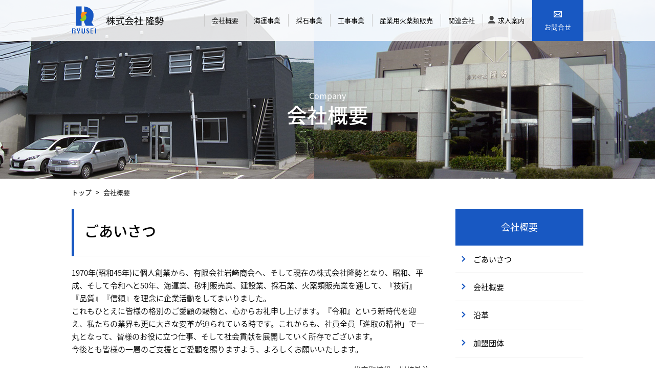

--- FILE ---
content_type: text/html; charset=UTF-8
request_url: https://ryuusei.co.jp/company/
body_size: 30593
content:
<!DOCTYPE html>
<html lang="ja">
<head>
<meta charset="utf-8">
<meta name="viewport" content="width=device-width">

<link rel="stylesheet" href="https://ryuusei.co.jp/wordpress/wp-content/themes/ryuusei/style.css">
<link rel="stylesheet" href="https://ryuusei.co.jp/wordpress/wp-content/themes/ryuusei/css/page.css?20221130">
<meta name='robots' content='index, follow, max-image-preview:large, max-snippet:-1, max-video-preview:-1' />
	<style>img:is([sizes="auto" i], [sizes^="auto," i]) { contain-intrinsic-size: 3000px 1500px }</style>
	
	<!-- This site is optimized with the Yoast SEO plugin v26.3 - https://yoast.com/wordpress/plugins/seo/ -->
	<title>会社概要 | 株式会社 隆勢</title>
	<meta name="description" content="株式会社隆勢では、石材・砂利の採取及び販売業一般土木工事・港湾工事・浚渫工事業船舶業・土木資材販売業を行なっております。" />
	<link rel="canonical" href="https://ryuusei.co.jp/company/" />
	<meta property="og:locale" content="ja_JP" />
	<meta property="og:type" content="article" />
	<meta property="og:title" content="会社概要 | 株式会社 隆勢" />
	<meta property="og:description" content="株式会社隆勢では、石材・砂利の採取及び販売業一般土木工事・港湾工事・浚渫工事業船舶業・土木資材販売業を行なっております。" />
	<meta property="og:url" content="https://ryuusei.co.jp/company/" />
	<meta property="og:site_name" content="株式会社 隆勢" />
	<meta property="article:modified_time" content="2022-11-30T01:23:37+00:00" />
	<meta property="og:image" content="https://ryuusei.co.jp/wordpress/wp-content/uploads/2019/07/company_gaikan2.jpg" />
	<meta name="twitter:card" content="summary_large_image" />
	<meta name="twitter:label1" content="推定読み取り時間" />
	<meta name="twitter:data1" content="3分" />
	<script type="application/ld+json" class="yoast-schema-graph">{"@context":"https://schema.org","@graph":[{"@type":"WebPage","@id":"https://ryuusei.co.jp/company/","url":"https://ryuusei.co.jp/company/","name":"会社概要 | 株式会社 隆勢","isPartOf":{"@id":"https://ryuusei.co.jp/#website"},"primaryImageOfPage":{"@id":"https://ryuusei.co.jp/company/#primaryimage"},"image":{"@id":"https://ryuusei.co.jp/company/#primaryimage"},"thumbnailUrl":"https://ryuusei.co.jp/wordpress/wp-content/uploads/2019/07/company_gaikan2.jpg","datePublished":"2019-06-10T06:32:52+00:00","dateModified":"2022-11-30T01:23:37+00:00","description":"株式会社隆勢では、石材・砂利の採取及び販売業一般土木工事・港湾工事・浚渫工事業船舶業・土木資材販売業を行なっております。","breadcrumb":{"@id":"https://ryuusei.co.jp/company/#breadcrumb"},"inLanguage":"ja","potentialAction":[{"@type":"ReadAction","target":["https://ryuusei.co.jp/company/"]}]},{"@type":"ImageObject","inLanguage":"ja","@id":"https://ryuusei.co.jp/company/#primaryimage","url":"https://ryuusei.co.jp/wordpress/wp-content/uploads/2019/07/company_gaikan2.jpg","contentUrl":"https://ryuusei.co.jp/wordpress/wp-content/uploads/2019/07/company_gaikan2.jpg","width":700,"height":440},{"@type":"BreadcrumbList","@id":"https://ryuusei.co.jp/company/#breadcrumb","itemListElement":[{"@type":"ListItem","position":1,"name":"ホーム","item":"https://ryuusei.co.jp/"},{"@type":"ListItem","position":2,"name":"会社概要"}]},{"@type":"WebSite","@id":"https://ryuusei.co.jp/#website","url":"https://ryuusei.co.jp/","name":"株式会社 隆勢","description":"海運・採石・工事事業、土木資材販売","publisher":{"@id":"https://ryuusei.co.jp/#organization"},"potentialAction":[{"@type":"SearchAction","target":{"@type":"EntryPoint","urlTemplate":"https://ryuusei.co.jp/?s={search_term_string}"},"query-input":{"@type":"PropertyValueSpecification","valueRequired":true,"valueName":"search_term_string"}}],"inLanguage":"ja"},{"@type":"Organization","@id":"https://ryuusei.co.jp/#organization","name":"株式会社 隆勢","url":"https://ryuusei.co.jp/","logo":{"@type":"ImageObject","inLanguage":"ja","@id":"https://ryuusei.co.jp/#/schema/logo/image/","url":"https://ryuusei.co.jp/wordpress/wp-content/uploads/2019/07/foot_logo.png","contentUrl":"https://ryuusei.co.jp/wordpress/wp-content/uploads/2019/07/foot_logo.png","width":224,"height":158,"caption":"株式会社 隆勢"},"image":{"@id":"https://ryuusei.co.jp/#/schema/logo/image/"}}]}</script>
	<!-- / Yoast SEO plugin. -->


<link rel='stylesheet' id='wp-block-library-css' href='https://ryuusei.co.jp/wordpress/wp-includes/css/dist/block-library/style.min.css?ver=6.8.3' type='text/css' media='all' />
<style id='classic-theme-styles-inline-css' type='text/css'>
/*! This file is auto-generated */
.wp-block-button__link{color:#fff;background-color:#32373c;border-radius:9999px;box-shadow:none;text-decoration:none;padding:calc(.667em + 2px) calc(1.333em + 2px);font-size:1.125em}.wp-block-file__button{background:#32373c;color:#fff;text-decoration:none}
</style>
<style id='global-styles-inline-css' type='text/css'>
:root{--wp--preset--aspect-ratio--square: 1;--wp--preset--aspect-ratio--4-3: 4/3;--wp--preset--aspect-ratio--3-4: 3/4;--wp--preset--aspect-ratio--3-2: 3/2;--wp--preset--aspect-ratio--2-3: 2/3;--wp--preset--aspect-ratio--16-9: 16/9;--wp--preset--aspect-ratio--9-16: 9/16;--wp--preset--color--black: #000000;--wp--preset--color--cyan-bluish-gray: #abb8c3;--wp--preset--color--white: #ffffff;--wp--preset--color--pale-pink: #f78da7;--wp--preset--color--vivid-red: #cf2e2e;--wp--preset--color--luminous-vivid-orange: #ff6900;--wp--preset--color--luminous-vivid-amber: #fcb900;--wp--preset--color--light-green-cyan: #7bdcb5;--wp--preset--color--vivid-green-cyan: #00d084;--wp--preset--color--pale-cyan-blue: #8ed1fc;--wp--preset--color--vivid-cyan-blue: #0693e3;--wp--preset--color--vivid-purple: #9b51e0;--wp--preset--gradient--vivid-cyan-blue-to-vivid-purple: linear-gradient(135deg,rgba(6,147,227,1) 0%,rgb(155,81,224) 100%);--wp--preset--gradient--light-green-cyan-to-vivid-green-cyan: linear-gradient(135deg,rgb(122,220,180) 0%,rgb(0,208,130) 100%);--wp--preset--gradient--luminous-vivid-amber-to-luminous-vivid-orange: linear-gradient(135deg,rgba(252,185,0,1) 0%,rgba(255,105,0,1) 100%);--wp--preset--gradient--luminous-vivid-orange-to-vivid-red: linear-gradient(135deg,rgba(255,105,0,1) 0%,rgb(207,46,46) 100%);--wp--preset--gradient--very-light-gray-to-cyan-bluish-gray: linear-gradient(135deg,rgb(238,238,238) 0%,rgb(169,184,195) 100%);--wp--preset--gradient--cool-to-warm-spectrum: linear-gradient(135deg,rgb(74,234,220) 0%,rgb(151,120,209) 20%,rgb(207,42,186) 40%,rgb(238,44,130) 60%,rgb(251,105,98) 80%,rgb(254,248,76) 100%);--wp--preset--gradient--blush-light-purple: linear-gradient(135deg,rgb(255,206,236) 0%,rgb(152,150,240) 100%);--wp--preset--gradient--blush-bordeaux: linear-gradient(135deg,rgb(254,205,165) 0%,rgb(254,45,45) 50%,rgb(107,0,62) 100%);--wp--preset--gradient--luminous-dusk: linear-gradient(135deg,rgb(255,203,112) 0%,rgb(199,81,192) 50%,rgb(65,88,208) 100%);--wp--preset--gradient--pale-ocean: linear-gradient(135deg,rgb(255,245,203) 0%,rgb(182,227,212) 50%,rgb(51,167,181) 100%);--wp--preset--gradient--electric-grass: linear-gradient(135deg,rgb(202,248,128) 0%,rgb(113,206,126) 100%);--wp--preset--gradient--midnight: linear-gradient(135deg,rgb(2,3,129) 0%,rgb(40,116,252) 100%);--wp--preset--font-size--small: 13px;--wp--preset--font-size--medium: 20px;--wp--preset--font-size--large: 36px;--wp--preset--font-size--x-large: 42px;--wp--preset--spacing--20: 0.44rem;--wp--preset--spacing--30: 0.67rem;--wp--preset--spacing--40: 1rem;--wp--preset--spacing--50: 1.5rem;--wp--preset--spacing--60: 2.25rem;--wp--preset--spacing--70: 3.38rem;--wp--preset--spacing--80: 5.06rem;--wp--preset--shadow--natural: 6px 6px 9px rgba(0, 0, 0, 0.2);--wp--preset--shadow--deep: 12px 12px 50px rgba(0, 0, 0, 0.4);--wp--preset--shadow--sharp: 6px 6px 0px rgba(0, 0, 0, 0.2);--wp--preset--shadow--outlined: 6px 6px 0px -3px rgba(255, 255, 255, 1), 6px 6px rgba(0, 0, 0, 1);--wp--preset--shadow--crisp: 6px 6px 0px rgba(0, 0, 0, 1);}:where(.is-layout-flex){gap: 0.5em;}:where(.is-layout-grid){gap: 0.5em;}body .is-layout-flex{display: flex;}.is-layout-flex{flex-wrap: wrap;align-items: center;}.is-layout-flex > :is(*, div){margin: 0;}body .is-layout-grid{display: grid;}.is-layout-grid > :is(*, div){margin: 0;}:where(.wp-block-columns.is-layout-flex){gap: 2em;}:where(.wp-block-columns.is-layout-grid){gap: 2em;}:where(.wp-block-post-template.is-layout-flex){gap: 1.25em;}:where(.wp-block-post-template.is-layout-grid){gap: 1.25em;}.has-black-color{color: var(--wp--preset--color--black) !important;}.has-cyan-bluish-gray-color{color: var(--wp--preset--color--cyan-bluish-gray) !important;}.has-white-color{color: var(--wp--preset--color--white) !important;}.has-pale-pink-color{color: var(--wp--preset--color--pale-pink) !important;}.has-vivid-red-color{color: var(--wp--preset--color--vivid-red) !important;}.has-luminous-vivid-orange-color{color: var(--wp--preset--color--luminous-vivid-orange) !important;}.has-luminous-vivid-amber-color{color: var(--wp--preset--color--luminous-vivid-amber) !important;}.has-light-green-cyan-color{color: var(--wp--preset--color--light-green-cyan) !important;}.has-vivid-green-cyan-color{color: var(--wp--preset--color--vivid-green-cyan) !important;}.has-pale-cyan-blue-color{color: var(--wp--preset--color--pale-cyan-blue) !important;}.has-vivid-cyan-blue-color{color: var(--wp--preset--color--vivid-cyan-blue) !important;}.has-vivid-purple-color{color: var(--wp--preset--color--vivid-purple) !important;}.has-black-background-color{background-color: var(--wp--preset--color--black) !important;}.has-cyan-bluish-gray-background-color{background-color: var(--wp--preset--color--cyan-bluish-gray) !important;}.has-white-background-color{background-color: var(--wp--preset--color--white) !important;}.has-pale-pink-background-color{background-color: var(--wp--preset--color--pale-pink) !important;}.has-vivid-red-background-color{background-color: var(--wp--preset--color--vivid-red) !important;}.has-luminous-vivid-orange-background-color{background-color: var(--wp--preset--color--luminous-vivid-orange) !important;}.has-luminous-vivid-amber-background-color{background-color: var(--wp--preset--color--luminous-vivid-amber) !important;}.has-light-green-cyan-background-color{background-color: var(--wp--preset--color--light-green-cyan) !important;}.has-vivid-green-cyan-background-color{background-color: var(--wp--preset--color--vivid-green-cyan) !important;}.has-pale-cyan-blue-background-color{background-color: var(--wp--preset--color--pale-cyan-blue) !important;}.has-vivid-cyan-blue-background-color{background-color: var(--wp--preset--color--vivid-cyan-blue) !important;}.has-vivid-purple-background-color{background-color: var(--wp--preset--color--vivid-purple) !important;}.has-black-border-color{border-color: var(--wp--preset--color--black) !important;}.has-cyan-bluish-gray-border-color{border-color: var(--wp--preset--color--cyan-bluish-gray) !important;}.has-white-border-color{border-color: var(--wp--preset--color--white) !important;}.has-pale-pink-border-color{border-color: var(--wp--preset--color--pale-pink) !important;}.has-vivid-red-border-color{border-color: var(--wp--preset--color--vivid-red) !important;}.has-luminous-vivid-orange-border-color{border-color: var(--wp--preset--color--luminous-vivid-orange) !important;}.has-luminous-vivid-amber-border-color{border-color: var(--wp--preset--color--luminous-vivid-amber) !important;}.has-light-green-cyan-border-color{border-color: var(--wp--preset--color--light-green-cyan) !important;}.has-vivid-green-cyan-border-color{border-color: var(--wp--preset--color--vivid-green-cyan) !important;}.has-pale-cyan-blue-border-color{border-color: var(--wp--preset--color--pale-cyan-blue) !important;}.has-vivid-cyan-blue-border-color{border-color: var(--wp--preset--color--vivid-cyan-blue) !important;}.has-vivid-purple-border-color{border-color: var(--wp--preset--color--vivid-purple) !important;}.has-vivid-cyan-blue-to-vivid-purple-gradient-background{background: var(--wp--preset--gradient--vivid-cyan-blue-to-vivid-purple) !important;}.has-light-green-cyan-to-vivid-green-cyan-gradient-background{background: var(--wp--preset--gradient--light-green-cyan-to-vivid-green-cyan) !important;}.has-luminous-vivid-amber-to-luminous-vivid-orange-gradient-background{background: var(--wp--preset--gradient--luminous-vivid-amber-to-luminous-vivid-orange) !important;}.has-luminous-vivid-orange-to-vivid-red-gradient-background{background: var(--wp--preset--gradient--luminous-vivid-orange-to-vivid-red) !important;}.has-very-light-gray-to-cyan-bluish-gray-gradient-background{background: var(--wp--preset--gradient--very-light-gray-to-cyan-bluish-gray) !important;}.has-cool-to-warm-spectrum-gradient-background{background: var(--wp--preset--gradient--cool-to-warm-spectrum) !important;}.has-blush-light-purple-gradient-background{background: var(--wp--preset--gradient--blush-light-purple) !important;}.has-blush-bordeaux-gradient-background{background: var(--wp--preset--gradient--blush-bordeaux) !important;}.has-luminous-dusk-gradient-background{background: var(--wp--preset--gradient--luminous-dusk) !important;}.has-pale-ocean-gradient-background{background: var(--wp--preset--gradient--pale-ocean) !important;}.has-electric-grass-gradient-background{background: var(--wp--preset--gradient--electric-grass) !important;}.has-midnight-gradient-background{background: var(--wp--preset--gradient--midnight) !important;}.has-small-font-size{font-size: var(--wp--preset--font-size--small) !important;}.has-medium-font-size{font-size: var(--wp--preset--font-size--medium) !important;}.has-large-font-size{font-size: var(--wp--preset--font-size--large) !important;}.has-x-large-font-size{font-size: var(--wp--preset--font-size--x-large) !important;}
:where(.wp-block-post-template.is-layout-flex){gap: 1.25em;}:where(.wp-block-post-template.is-layout-grid){gap: 1.25em;}
:where(.wp-block-columns.is-layout-flex){gap: 2em;}:where(.wp-block-columns.is-layout-grid){gap: 2em;}
:root :where(.wp-block-pullquote){font-size: 1.5em;line-height: 1.6;}
</style>
<script type="text/javascript" src="https://ryuusei.co.jp/wordpress/wp-includes/js/jquery/jquery.min.js?ver=3.7.1" id="jquery-core-js"></script>
<script type="text/javascript" src="https://ryuusei.co.jp/wordpress/wp-includes/js/jquery/jquery-migrate.min.js?ver=3.4.1" id="jquery-migrate-js"></script>
<link rel="https://api.w.org/" href="https://ryuusei.co.jp/wp-json/" /><link rel="alternate" title="JSON" type="application/json" href="https://ryuusei.co.jp/wp-json/wp/v2/pages/7" /><link rel="EditURI" type="application/rsd+xml" title="RSD" href="https://ryuusei.co.jp/wordpress/xmlrpc.php?rsd" />
<link rel='shortlink' href='https://ryuusei.co.jp/?p=7' />
<link rel="alternate" title="oEmbed (JSON)" type="application/json+oembed" href="https://ryuusei.co.jp/wp-json/oembed/1.0/embed?url=https%3A%2F%2Fryuusei.co.jp%2Fcompany%2F" />
<link rel="alternate" title="oEmbed (XML)" type="text/xml+oembed" href="https://ryuusei.co.jp/wp-json/oembed/1.0/embed?url=https%3A%2F%2Fryuusei.co.jp%2Fcompany%2F&#038;format=xml" />
<link rel=”SHORTCUT ICON” href=”https://ryuusei.co.jp/favicon.ico” />
<!-- Google tag (gtag.js) -->
<script async src="https://www.googletagmanager.com/gtag/js?id=G-ESGBP4SWCR"></script>
<script>
    window.dataLayer = window.dataLayer || [];
    function gtag(){dataLayer.push(arguments);}
    gtag('js', new Date());

    gtag('config', 'G-ESGBP4SWCR');
</script>

</head>
<body>
<header>
	<div class="wrap">
		<h1><a href="https://ryuusei.co.jp"><img src="https://ryuusei.co.jp/wordpress/wp-content/themes/ryuusei/img/logo.png" alt="株式会社 隆勢"></a></h1>
		<a class="nav-button" href="#">
			<span></span>
			<span></span>
			<span></span>
		</a>
		<nav class="nav-wrap">
			<ul class="nav">
				<li><a href="https://ryuusei.co.jp/company">会社概要</a></li>
				<!--<li><a href="https://ryuusei.co.jp/approach">会社の取り組み</a></li>-->
				<li><a href="https://ryuusei.co.jp/ship">海運事業</a></li>
				<li><a href="https://ryuusei.co.jp/quarrying">採石事業</a></li>
				<li><a href="https://ryuusei.co.jp/construction">工事事業</a></li>
				<li><a href="https://ryuusei.co.jp/material">産業用火薬類販売</a></li>
                <li><a href="https://ryuusei.co.jp/affiliates">関連会社</a></li>
				<li class="nav_recruit"><a href="https://ryuusei.co.jp/recruit">求人案内</a></li>
				<li class="nav_contact no_line"><a href="https://ryuusei.co.jp/contact">お問合せ</a></li>
			</ul>
		</nav>
	</div>
</header>
<div id="cate" style="background-image: url(https://ryuusei.co.jp/wordpress/wp-content/themes/ryuusei/img/cat_company.jpg);">
	<h2>会社概要<span>company</span></h2>
</div>
<div id="contents" class="wrap clfix">
<div id="pan">
	<ul class="clfix">
		<li><a href="https://ryuusei.co.jp">トップ</a></li>
		<li>&gt;</li>
		<li>会社概要</li>
	</ul>
</div>
<div id="sidebar">
	<h2 class="acc">会社概要</h2>
	<div id="ez-toc-widget-container" class="ez-toc-widget-container ez-toc-v2_0_76 ez-toc-widget counter-flat ez-toc-widget-container ez-toc-affix ez-toc-widget-direction">
<nav>
<ul class='ez-toc-list ez-toc-list-level-1 ' ><li class='ez-toc-page-1'><a class="ez-toc-link ez-toc-heading-1" href="#%E3%81%94%E3%81%82%E3%81%84%E3%81%95%E3%81%A4" >ごあいさつ</a></li><li class='ez-toc-page-1'><a class="ez-toc-link ez-toc-heading-2" href="#%E4%BC%9A%E7%A4%BE%E6%A6%82%E8%A6%81" >会社概要</a></li><li class='ez-toc-page-1'><a class="ez-toc-link ez-toc-heading-3" href="#%E6%B2%BF%E9%9D%A9" >沿革</a></li><li class='ez-toc-page-1'><a class="ez-toc-link ez-toc-heading-4" href="#%E5%8A%A0%E7%9B%9F%E5%9B%A3%E4%BD%93" >加盟団体</a></li><li class='ez-toc-page-1'><a class="ez-toc-link ez-toc-heading-5" href="#%E3%82%A2%E3%82%AF%E3%82%BB%E3%82%B9%E3%83%9E%E3%83%83%E3%83%97" >アクセスマップ</a></li></ul></nav>
</div>
</div>
<div id="main" class="page_company">
			<h3><span class="ez-toc-section" id="%E3%81%94%E3%81%82%E3%81%84%E3%81%95%E3%81%A4"></span>ごあいさつ<span class="ez-toc-section-end"></span></h3>
<p>1970年(昭和45年)に個人創業から、有限会社岩﨑商会へ、そして現在の株式会社隆勢となり、昭和、平成、そして令和へと50年、海運業、砂利販売業、建設業、採石業、火薬類販売業を通して、『技術』『品質』『信頼』を理念に企業活動をしてまいりました。<br />
これもひとえに皆様の格別のご愛顧の賜物と、心からお礼申し上げます。『令和』という新時代を迎え、私たちの業界も更に大きな変革が迫られている時です。これからも、社員全員「進取の精神」で一丸となって、皆様のお役に立つ仕事、そして社会貢献を展開していく所存でございます。<br />
今後とも皆様の一層のご支援とご愛顧を賜りますよう、よろしくお願いいたします。</p>
<p style="text-align: right;">代表取締役　岩﨑敏治</p>
<h3><span class="ez-toc-section" id="%E4%BC%9A%E7%A4%BE%E6%A6%82%E8%A6%81"></span>会社概要<span class="ez-toc-section-end"></span></h3>
<table style="border-collapse: collapse; width: 100%; height: 168px;">
<tbody>
<tr style="height: 24px;">
<th style="width: 50%; height: 24px;">会社名</th>
<td style="width: 50%; height: 24px;">株式会社　隆勢</td>
</tr>
<tr style="height: 24px;">
<th style="width: 50%; height: 24px;">住所</th>
<td style="width: 50%; height: 24px;"><strong>本社<br />
</strong>〒860-0066　熊本県熊本市西区城山下代1丁目4番12号<br />
Tel：096-329-5270<br />
Fax：096-329-5271<br />
工事部<br />
Tel：096-245-7671&nbsp;&nbsp;&nbsp;&nbsp;&nbsp;&nbsp;&nbsp;&nbsp;&nbsp;&nbsp;&nbsp;&nbsp;&nbsp;&nbsp;&nbsp;&nbsp;&nbsp;&nbsp;&nbsp;&nbsp;&nbsp;&nbsp;&nbsp;&nbsp;&nbsp;&nbsp;&nbsp;&nbsp;&nbsp;&nbsp;&nbsp;&nbsp;&nbsp;&nbsp;&nbsp;</p>
<p><strong style="font-family: inherit; font-size: inherit;">上天草支店<br />
</strong><span style="font-family: inherit; font-size: inherit;">〒861-6102 　熊本県上天草市松島町合津7915番地の12<br />
</span>Tel：0969-56-1890<br />
Fax：0969-56-1866</p>
<p><strong>大阪支店</strong></p>
<p><strong>鹿児島支店<br />
</strong>〒892-0848 　鹿児島県鹿児島市平之町6番地2平田公園コーポ203号<br />
Tel： 099-225-6112</p>
<p><strong>株式会社　佳豊産業<br />
</strong>〒861-6102 　熊本県上天草市松島町合津7915番地12<br />
Tel： 0969-56-2114<br />
Fax：0969-56-1866</td>
</tr>
<tr style="height: 24px;">
<th style="width: 50%; height: 24px;">創業</th>
<td style="width: 50%; height: 24px;">昭和45年4月</td>
</tr>
<tr style="height: 24px;">
<th style="width: 50%; height: 24px;">設立年</th>
<td style="width: 50%; height: 24px;">昭和51年　岩﨑商会　設立</td>
</tr>
<tr style="height: 24px;">
<th style="width: 50%; height: 24px;">資本金</th>
<td style="width: 50%; height: 24px;">3000万円</td>
</tr>
<tr style="height: 24px;">
<th style="width: 50%; height: 24px;">従業員</th>
<td style="width: 50%; height: 24px;">35名</td>
</tr>
<tr style="height: 24px;">
<th style="width: 50%; height: 24px;">事業内容</th>
<td style="width: 50%; height: 24px;">石材・砂利の採取及び販売業<br />
一般土木工事・港湾工事・浚渫工事業<br />
船舶業<br />
土木資材販売業</td>
</tr>
<tr>
<th style="width: 50%;">関連会社</th>
<td style="width: 50%;"><a href="https://ryuusei.co.jp/affiliates/">株式会社エーテックエンジニアリング</a></td>
</tr>
</tbody>
</table>
<p>&nbsp;</p>
<p><img decoding="async" class="alignnone wp-image-374 size-full" src="https://ryuusei.co.jp/wordpress/wp-content/uploads/2019/07/company_gaikan2.jpg" alt="株式会社 隆勢 本社" width="700" height="440" srcset="https://ryuusei.co.jp/wordpress/wp-content/uploads/2019/07/company_gaikan2.jpg 700w, https://ryuusei.co.jp/wordpress/wp-content/uploads/2019/07/company_gaikan2-300x189.jpg 300w" sizes="(max-width: 700px) 100vw, 700px" /></p>
<p style="text-align: center;">本社外観</p>
<p><img loading="lazy" decoding="async" class="alignnone wp-image-110 size-full" src="https://ryuusei.co.jp/wordpress/wp-content/uploads/2019/06/company_gaikan.jpg" alt="株式会社 隆勢 上天草支店" width="700" height="440" srcset="https://ryuusei.co.jp/wordpress/wp-content/uploads/2019/06/company_gaikan.jpg 700w, https://ryuusei.co.jp/wordpress/wp-content/uploads/2019/06/company_gaikan-300x189.jpg 300w" sizes="auto, (max-width: 700px) 100vw, 700px" /></p>
<p style="text-align: center;">上天草支店外観</p>
<h3><span class="ez-toc-section" id="%E6%B2%BF%E9%9D%A9"></span>沿革<span class="ez-toc-section-end"></span></h3>
<dl class="enkaku_list clfix">
<dt>1970年（昭和45年）4月</dt>
<dd>岩﨑一志により創業</dd>
<dt>1976年（昭和51年）1月</dt>
<dd>有限会社　岩﨑商会　設立　資本金300万円</dd>
<dt>1982年（昭和57年）11月</dt>
<dd>資本金変更　800万円に　増額</dd>
<dt>1987年（昭和62年）2月</dt>
<dd>資本金変更　1000万円に　増額</dd>
<dt>1989年（平成1年）10月</dt>
<dd>資本金変更　1500万円に　増額</dd>
<dt>1996年（平成8年）12月</dt>
<dd>資本金変更　2000万円に　増額</dd>
<dt>1996年（平成8年）12月</dt>
<dd>商号変更　株式会社　隆勢　資本金　2000万円</dd>
<dt>2001年（平成13年）11月</dt>
<dd>資本金変更　3000万円に　増額</dd>
<dt>2004年（平成16年）2月</dt>
<dd>大田尾採石場</dd>
<dt>2006年（平成18年）9月</dt>
<dd>岩﨑敏治　代表取締役社長就任</dd>
<dt>2009年（平成21年）3月</dt>
<dd>熊本営業所　新設</dd>
<dt>2010年（平成22年）11月</dt>
<dd>大阪支店　新設</dd>
<dt>2016年（平成28年）12月</dt>
<dd>本店変更　熊本営業所から熊本本社<br />
支店変更　上天草支店へ</dd>
<dt>2017年（平成29年）3月</dt>
<dd>鹿児島支店　新設</dd>
</dl>
<p>他</p>
<h3><span class="ez-toc-section" id="%E5%8A%A0%E7%9B%9F%E5%9B%A3%E4%BD%93"></span>加盟団体<span class="ez-toc-section-end"></span></h3>
<h4><strong>加入団体</strong></h4>
<ul>
<li><a href="http://kumaken.or.jp" target="_blank" rel="noopener noreferrer">熊本県建設業協会</a></li>
<li><a href="http://www.kumaken-ks.jp/outline/" target="_blank" rel="noopener noreferrer">一社）熊本都市建設業協会</a></li>
<li>熊本県港湾建設協会</li>
<li>熊本県砕石業協同組合</li>
<li><a href="http://www.kumamoto-kaiun.com/" target="_blank" rel="noopener noreferrer">熊本県海運組合</a></li>
<li><a href="http://www.km-gesui.jp/" target="_blank" rel="noopener noreferrer">熊本県管渠更生・推進工事協力会</a></li>
<li><a href="http://kuma-sanpai.or.jp/" target="_blank" rel="noopener noreferrer">社）熊本県産業資源循環協会</a></li>
<li>熊本県火薬保安協会</li>
<li>熊本県火薬銃砲商組合</li>
<li><a href="http://www.spr.gr.jp/" target="_blank" rel="noopener noreferrer">日本SPR工法協会</a></li>
</ul>
<p>&nbsp;</p>
<h4><strong>事業許可証</strong></h4>
<ul>
<li>建設業許可　熊本県知事許可　特定　第7330号</li>
<li>内航海運業登録書　九内0066号</li>
<li>熊本県指令防消 第10号</li>
<li>採石業登録証　第656号</li>
<li>砂利採取業登録証　第442号</li>
</ul>
<h3><span class="ez-toc-section" id="%E3%82%A2%E3%82%AF%E3%82%BB%E3%82%B9%E3%83%9E%E3%83%83%E3%83%97"></span>アクセスマップ<span class="ez-toc-section-end"></span></h3>
		<h4>本社</h4>
		<div class="ggmap"><iframe src="https://www.google.com/maps/embed?pb=!1m14!1m8!1m3!1d3354.4183196942013!2d130.65544735713803!3d32.78116576927895!3m2!1i1024!2i768!4f13.1!3m3!1m2!1s0x0%3A0x16d517eb0f60bfa!2z77yI5qCq77yJ6ZqG5Yui5pys56S-!5e0!3m2!1sja!2sjp!4v1562727708314!5m2!1sja!2sjp" width="700" height="400" frameborder="0" style="border:0" allowfullscreen></iframe></div>
		<br>
		<h4>上天草支店</h4>
		<div class="ggmap"><iframe src="https://www.google.com/maps/embed?pb=!1m18!1m12!1m3!1d3364.3474712696766!2d130.42720295110513!3d32.51686550441799!2m3!1f0!2f0!3f0!3m2!1i1024!2i768!4f13.1!3m3!1m2!1s0x353f89ab6344325d%3A0x7a824f76c3b584e8!2z77yI5qCq77yJ6ZqG5Yui5LiK5aSp6I2J5pSv5bqX!5e0!3m2!1sja!2sjp!4v1562727324011!5m2!1sja!2sjp" width="700" height="400" frameborder="0" style="border:0" allowfullscreen></iframe></div>
	</div>

</div>

<div id="footbnr" class="wrap clfix">
	<div class="foot_bnr_box bnr_recruit">
		<a href="https://ryuusei.co.jp/recruit">
			<div class="tit">求人案内</div>
			<p>私たちは地域社会の貢献の力と<br>なる新しい仲間を求めています。</p>
			<div class="link">詳しくはこちら</div>
		</a>
	</div>
	<div class="foot_bnr_box bnr_contact">
		<div class="tit">お問合せ</div>
		<p>ご相談・ご質問等ございましたら、<br>お気軽にお問い合わせください。</p>
		<div class="info">
			<div class="tel"><a href="tel:0969-56-1890">TEL：0969-56-1890</a><br>(受付：9:00～17:00 土日祝休み)</div>
			<div class="btn_contact"><a href="https://ryuusei.co.jp/contact">メールでのお問合せ</a></div>
		</div>
	</div>
</div>
<footer>
	<div id="pagetop">PAGE TOP</div>
	<div class="logo"><img src="https://ryuusei.co.jp/wordpress/wp-content/themes/ryuusei/img/foot_logo.png" width="112"></div>
	<p id="copy">Copyright &copy; RYUSEI All Rights Reserved.</p>
</footer>
<script type="speculationrules">
{"prefetch":[{"source":"document","where":{"and":[{"href_matches":"\/*"},{"not":{"href_matches":["\/wordpress\/wp-*.php","\/wordpress\/wp-admin\/*","\/wordpress\/wp-content\/uploads\/*","\/wordpress\/wp-content\/*","\/wordpress\/wp-content\/plugins\/*","\/wordpress\/wp-content\/themes\/ryuusei\/*","\/*\\?(.+)"]}},{"not":{"selector_matches":"a[rel~=\"nofollow\"]"}},{"not":{"selector_matches":".no-prefetch, .no-prefetch a"}}]},"eagerness":"conservative"}]}
</script>
<script type="text/javascript" id="ez-toc-scroll-scriptjs-js-extra">
/* <![CDATA[ */
var eztoc_smooth_local = {"scroll_offset":"30","add_request_uri":"","add_self_reference_link":""};
/* ]]> */
</script>
<script type="text/javascript" src="https://ryuusei.co.jp/wordpress/wp-content/plugins/easy-table-of-contents/assets/js/smooth_scroll.min.js?ver=2.0.76" id="ez-toc-scroll-scriptjs-js"></script>
<script type="text/javascript" src="https://ryuusei.co.jp/wordpress/wp-content/plugins/easy-table-of-contents/vendor/js-cookie/js.cookie.min.js?ver=2.2.1" id="ez-toc-js-cookie-js"></script>
<script type="text/javascript" src="https://ryuusei.co.jp/wordpress/wp-content/plugins/easy-table-of-contents/vendor/sticky-kit/jquery.sticky-kit.min.js?ver=1.9.2" id="ez-toc-jquery-sticky-kit-js"></script>
<script type="text/javascript" id="ez-toc-js-js-extra">
/* <![CDATA[ */
var ezTOC = {"smooth_scroll":"1","scroll_offset":"30","fallbackIcon":"<span class=\"\"><span class=\"eztoc-hide\" style=\"display:none;\">Toggle<\/span><span class=\"ez-toc-icon-toggle-span\"><svg style=\"fill: #999;color:#999\" xmlns=\"http:\/\/www.w3.org\/2000\/svg\" class=\"list-377408\" width=\"20px\" height=\"20px\" viewBox=\"0 0 24 24\" fill=\"none\"><path d=\"M6 6H4v2h2V6zm14 0H8v2h12V6zM4 11h2v2H4v-2zm16 0H8v2h12v-2zM4 16h2v2H4v-2zm16 0H8v2h12v-2z\" fill=\"currentColor\"><\/path><\/svg><svg style=\"fill: #999;color:#999\" class=\"arrow-unsorted-368013\" xmlns=\"http:\/\/www.w3.org\/2000\/svg\" width=\"10px\" height=\"10px\" viewBox=\"0 0 24 24\" version=\"1.2\" baseProfile=\"tiny\"><path d=\"M18.2 9.3l-6.2-6.3-6.2 6.3c-.2.2-.3.4-.3.7s.1.5.3.7c.2.2.4.3.7.3h11c.3 0 .5-.1.7-.3.2-.2.3-.5.3-.7s-.1-.5-.3-.7zM5.8 14.7l6.2 6.3 6.2-6.3c.2-.2.3-.5.3-.7s-.1-.5-.3-.7c-.2-.2-.4-.3-.7-.3h-11c-.3 0-.5.1-.7.3-.2.2-.3.5-.3.7s.1.5.3.7z\"\/><\/svg><\/span><\/span>","chamomile_theme_is_on":""};
/* ]]> */
</script>
<script type="text/javascript" src="https://ryuusei.co.jp/wordpress/wp-content/plugins/easy-table-of-contents/assets/js/front.min.js?ver=2.0.76-1762832543" id="ez-toc-js-js"></script>
<script src="https://ajax.googleapis.com/ajax/libs/jquery/3.1.1/jquery.min.js"></script>
<script src="https://ryuusei.co.jp/wordpress/wp-content/themes/ryuusei/js/common.js"></script>
</script>
<link href="https://fonts.googleapis.com/css?family=Lato&display=swap" rel="stylesheet">
</body>
</html>

--- FILE ---
content_type: text/css
request_url: https://ryuusei.co.jp/wordpress/wp-content/themes/ryuusei/style.css
body_size: 10280
content:
@charset "utf-8";
/*
Theme Name: 株式会社 隆勢
Author: ryuusei
*/
@import url(https://fonts.googleapis.com/earlyaccess/notosansjapanese.css);

article,aside,details,figcaption,figure,footer,header,hgroup,hr#menu,nav,section{display:block}a,hr{padding:0}abbr,address,article,aside,audio,b,blockquote,body,canvas,caption,cite,code,dd,del,details,dfn,div,dl,dt,em,fieldset,figcaption,figure,footer,form,h1,h2,h3,h4,h5,h6,header,hgroup,html,i,iframe,img,ins,kbd,label,legend,li,mark#menu,nav,object,ol,p,pre,q,samp,section,small,span,strong,sub,summary,sup,table,tbody,td,tfoot,th,thead,time,tr,ul,var,video{margin:0;padding:0;border:0;outline:0;font-size:100%;vertical-align:baseline;background:0 0}body{line-height:1}nav ul{list-style:none}blockquote,q{quotes:none}blockquote:after,blockquote:before,q:after,q:before{content:'';content:none}a{margin:0;font-size:100%;vertical-align:baseline;background:0 0}ins{text-decoration:none}ins,mark{background-color:#ff9;color:#000}mark{font-style:italic;font-weight:700}del{text-decoration:line-through}abbr[title],dfn[title]{border-bottom:1px dotted;cursor:help}table{border-collapse:collapse;border-spacing:0}hr{height:1px;border:0;border-top:1px solid #ccc;margin:1em 0}input,select{vertical-align:middle}a,div,input,li,span,textarea{-webkit-box-sizing:border-box;-moz-box-sizing:border-box;box-sizing:border-box}button,input[type=text],input[type=password],textarea{outline:0}.noto,h2,h3,h4{font-family:"Noto Sans Japanese","ヒラギノ角ゴ Pro W3","Hiragino Kaku Gothic Pro","メイリオ",Meiryo,Osaka,"ＭＳ Ｐゴシック","MS PGothic",sans-serif}


/*====================================
	Font
====================================*/
html{
	font-size: 62.5%;
}
body{
	color: #010101;
	overflow-x: hidden;
	font-size: 1.5rem;
	line-height: 160%;
	font-family: 'Noto Sans Japanese',"ヒラギノ角ゴ Pro W3", "Hiragino Kaku Gothic Pro", "メイリオ", Meiryo, Osaka, "ＭＳ Ｐゴシック", "MS PGothic", sans-serif;
}
/*====================================
	Base
====================================*/
a{
	color: #000;
	text-decoration: none;
}
img{
	max-width: 100%;
	height: auto;
	vertical-align: middle;
}
.sp{
	display: none;
}
.pc{
	display: block;
}
.clfix:after{
	content: "";
	display: block;
	clear: both;
}
.btn_base{
	display: block;
	width: 260px;
	margin: 0 auto;
	color: #fff;
	text-align: center;
	font-size: 1.6rem;
	font-weight: bold;
}
.btn_base a{
	position: relative;
	height: 50px;
	line-height: 50px;
	display: block;
	text-decoration: none !important;	
}
.btn_base a:after{
	position: absolute;
	right: 6%;
	top: 50%;
	content: "";
	display: block;
	width: 8px;
	height: 8px;
	margin-top: -5px;
	border-top: solid 1.5px #fff;
	border-right: solid 1.5px #fff;
	-webkit-transform: rotate(45deg);
	transform: rotate(45deg);
}
.btn_bl{
	color: #fff !important;
	background: #1858c2;
}

@media screen and (min-width: 768px) {

.wrap{
	width: 1000px;
	margin-left: auto;
	margin-right: auto;
}


/*====================================
	header
====================================*/
header{
	position: relative;
	top: 0;
	width: 100%;
	height: 80px;
	z-index: 100;
	background: rgba(255,255,255,0.85);
}
header h1{
	width: 180px;
	float: left;
	padding-top: 12px;
}

/* nav
-----------------------------------------*/
nav.nav-wrap li{
	float: left;
}
nav.nav-wrap{
	float: right;
	font-size: 1.3rem;
}
nav.nav-wrap li:not(.nav_contact){
	padding: 0 15px;
	line-height: 80px;
	position: relative;
}
nav.nav-wrap ul li:not(.no_line):before{
	position: absolute;
	top: 35%;
	left: 0;
	content: "";
	height: 24px;
	border-left: 1px solid #ccc;
}
nav.nav-wrap .nav_contact{
	width: 100px;
}
nav.nav-wrap .nav_contact a{
	position: relative;
	display: block;
	height: 80px;
	line-height: 105px;
	color: #fff;
	text-align: center;
	background: #1858c2;	
}
nav.nav-wrap .nav_recruit a{
	padding-left: 15px;
}
nav.nav-wrap .nav_contact a:before{
	position: absolute;
	top: 28%;
	left: 50%;
	content: "";
	width: 16px;
	height: 12px;
	margin-left: -8px;
	background: url(img/icon_mail.png) no-repeat center;
	background-size: cover;
}
nav.nav-wrap .nav_recruit a:before{
	position: absolute;
	top: 48%;
	left: 10px;
	content: "";
	width: 15px;
	height: 15px;
	margin-top: -7px;
	background: url(img/icon_recruit.png) no-repeat center;
	background-size: cover;
}
}

/*====================================
	footbnr
====================================*/

#footbnr .foot_bnr_box{
	width: 480px;
	height: 300px;
	margin: 60px 0;
	float: left;
}
#footbnr .bnr_recruit{
	
	background: url(img/bnr_recruit.jpg) no-repeat center;
	background-size: cover;
}
#footbnr .bnr_recruit a{
	display: block;
	height: 100%;
	position: relative;
	color: #fff;
	font-size: 1.8rem;
}
#footbnr .bnr_recruit a:before{
	position: absolute;
	display: block;
	content: "";
	width: 100%;
	height: 100%;
	background: rgba(0,0,0,0.35);
}
#footbnr .bnr_recruit .tit{
	position: absolute;
	z-index: 1;
	right: 10%;
	top: 15%;
	width: 250px;
	font-size: 3rem;
	border: 2px solid #fff;
	padding: 14px 0 13px;
	text-align: center;
	line-height: 1;
}
#footbnr .bnr_recruit p{
	position: absolute;
	z-index: 1;
	right: 5%;
	top: 44%;
}
#footbnr .bnr_recruit .link{
	position: absolute;
	z-index: 1;
	right: 10%;
	bottom: 10%;
	width: 250px;
	text-align: center;
}
#footbnr .bnr_recruit .link:after{
	position: absolute;
	top: 47%;
	right: 16%;
	content: "";
	display: block;
	width: 8px;
	height: 8px;
	margin-top: -4px;
	border-top: solid 1.5px #fff;
	border-right: solid 1.5px #fff;
	-webkit-transform: rotate(45deg);
	transform: rotate(45deg);
}
#footbnr .bnr_contact{
	position: relative;
	float: right;
	color: #fff;
	padding: 20px;
	text-align: center;
	background: #1858c2;
}
#footbnr .bnr_contact .tit{
	font-size: 3rem;
	margin: 20px 0 15px;
}
#footbnr .bnr_contact .info{
	width: 440px;
	height: 140px;
	color: #1858c2;
	background: #fff;
	position: absolute;
	bottom: 20px;
}
#footbnr .bnr_contact .info a{
	color: #1858c2;
	font-weight: bold;
}
#footbnr .bnr_contact .info .tel{
	line-height: 1.3;
	font-family: 'Lato', sans-serif;
	margin: 12px 0 10px;
}
#footbnr .bnr_contact .info .tel a{
	font-size: 2.5rem;
}
#footbnr .bnr_contact .info .btn_contact a{
	display: block;
	width: 390px;
	height: 47px;
	margin: 0 auto;
	line-height: 40px;
	text-indent: 2.4rem;
	border: 2px solid #1858c2;
	background:  url(img/icon_mail_bl.png) no-repeat 28% center;
	background-size: 20px;
}
/*====================================
	footer
====================================*/
footer{
	padding-bottom: 20px;
	text-align: center;
	background: #eee;
}
footer #pagetop{
	position: relative;
	height: 50px;
	margin-bottom: 20px;
	line-height: 65px;
	background: #717171;
	color: #fff;
	cursor: pointer;
	font-family: 'Lato', sans-serif;
}
footer #pagetop:before{
	position: absolute;
	top: 12px;
	left: 50%;
	content: "";
	display: block;
	width: 7px;
	height: 7px;
	margin-left: -4px;
	border-top: solid 1.5px #fff;
	border-right: solid 1.5px #fff;
	-webkit-transform: rotate(-45deg);
	transform: rotate(-45deg);
}
footer #copy{
	margin-top: 10px;
	font-size: 1.4rem;
}


@media screen and (max-width: 767px) {
/*====================================
	Font
====================================*/
body{
	font-size: 1.4rem;
	line-height: 140%;
}
/*====================================
	base
====================================*/
.pc{
	display: none;
}
.sp{
	display: block;
}

/*====================================
	header
====================================*/
header h1{
	position: relative;
	top: 9px;
	left: 10px;
	width: 130px;
	z-index: 1000;
}
header .wrap{
	height: 56px;
	position: relative;
}

/*====================================
	nav
====================================*/
.nav-wrap.open {
	display: block;
}
.nav-wrap.close {
	display: none;
}
.nav-wrap {
	position: fixed;
	left: 0;
	top: 0;
	display: none;
	z-index: 999;
	background-color: rgba(255,255,255, 0.95);
	width: 100%;
	height: 100%;
}
.nav {
	top: 56px;
	position: relative;
	overflow-x: hidden;
	overflow-y: auto;
}
.nav li {
	display: block;
	border-bottom: 1px solid #ccc;
}
.nav li a {
	position: relative;
	font-size: 1.6rem;
	padding: 2rem;
	display: block;
}
.nav li a:after{
	position: absolute;
	right: 7%;
	top: 50%;
	content: "";
	display: block;
	width: 6px;
	height: 6px;
	margin-top: -3px;
	border-top: solid 1.5px #1858c2;
	border-right: solid 1.5px #1858c2;
	-webkit-transform: rotate(45deg);
	transform: rotate(45deg);
}

/*メニューボタンのエフェクト*/
.nav-button {
	position: absolute;
	top: 0;
	right: 0;
	display: block;
	cursor: pointer;
	background: #1858c2;
}
.nav-button {
	z-index: 1000;
	width: 56px;
	height: 56px;
}
.nav-button,
.nav-button span {
	display: inline-block;
	transition: all 0.4s;
	box-sizing: border-box;
}
.nav-button span {
	position: absolute;
	left: 20%;
	width: 60%;
	height: 2px;
	background-color: #fff;
	border-radius: 4px;
}
.nav-button span:nth-of-type(1) {
	top: 30%;
}
.nav-button span:nth-of-type(2) {
	top: 48%;
}
.nav-button span:nth-of-type(3) {
	bottom: 30%;
}
.nav-button.active span:nth-of-type(1) {
	-webkit-transform: translateY(10px) rotate(-45deg);
	transform: translateY(10px) rotate(-45deg);
}
.nav-button.active span:nth-of-type(2) {
	opacity: 0;
}
.nav-button.active span:nth-of-type(3) {
	-webkit-transform: translateY(-10px) rotate(45deg);
	transform: translateY(-10px) rotate(45deg);
}
/*====================================
	footbnr
====================================*/
#footbnr{
	margin: 8% 0;
}
#footbnr .foot_bnr_box{
	width: auto;
	height: 250px;
	margin: 0;
}
#footbnr .bnr_recruit,
#footbnr .bnr_contact{
	float: none;
}
#footbnr .bnr_recruit a{
	font-size: 1.5rem;
}
#footbnr .bnr_recruit .tit{
	width: 210px;
	right: 8%;
	font-size: 2.4rem;
	padding: 2% 0 3%;
}
#footbnr .bnr_recruit .link{
	width: 210px;
	right: 8%;
	bottom: 15%;
}
#footbnr .bnr_contact{
	padding-left: 0;
	padding-right: 0;
}
#footbnr .bnr_contact .tit{
	font-size: 2.4rem;
	margin: 0 0 3%;
}
#footbnr .bnr_contact .info{
	width: 92%;
	height: 130px;
	left: 4%;
}
#footbnr .bnr_contact .info .btn_contact a{
	width: 80%;
	line-height: 40px;
	background-position: 24% center;
}
/*====================================
	footer
====================================*/
footer #copy{
	font-size: 1.2rem;
}


}

--- FILE ---
content_type: text/css
request_url: https://ryuusei.co.jp/wordpress/wp-content/themes/ryuusei/css/page.css?20221130
body_size: 18416
content:
/*

01.common
02.sidebar
03.main Base
04.contact
05.news
06.company
07.recruit

*/

/*====================================
	01.common
====================================*/

/* cate
------------------------------------*/
#cate{
	height: 350px;
	line-height: 450px;
	position: relative;
	top: -80px;
	color: #fff;
	font-size: 4rem;
	text-align: center;
	margin-bottom: -80px;
	background-repeat: no-repeat;
	background-size: cover;
	background-position: center;
	background-color: #aaa;
}
#cate h2{
	height: 350px;
	font-weight: 500;
	position: relative;
}
#cate h2 span{
	height: 350px;
	position: absolute;
	top: -11%;
	left: 0;
	right: 0;
	margin: auto;
	display: block;
	font-weight: 400;
	font-size: 1.6rem;
	text-transform: capitalize;
}
#cate.cat_material{
	color: #1858C2;
}

/* pan
------------------------------------*/
#pan{
	padding: 1.5rem 0 2rem;
}
#pan li{
	float: left;
	list-style: none;
	font-size: 1.3rem;
	margin-right: 0.8rem;
}

/* title
------------------------------------*/
#main .title{
	font-size: 3.2rem;
	line-height: 1.5;
	text-align: center;
	border: none;
	padding: inherit;
	margin: 0 0 3rem;
}
#main .title span{
	display: block;
	color: #1858c2;
	font-size: 1.6rem;
	font-weight: normal;
	font-family: 'Lato', sans-serif;
}
#main .title + p{
	margin: 10px auto 0;
}
.gyoumu_box{
	display: block;
	background: #eee;
	padding: 4%;
}

/* ページ送り
------------------------------------*/
.wp-pagenavi{
	text-align: center;
}
.wp-pagenavi span, .wp-pagenavi a{
	display: inline-block;
	background: #eee;
	padding: 0.2rem 1rem;
	margin: 0 0.5rem;
	text-decoration: none!important;
}
.wp-pagenavi span{
	color: #fff;
	background: #1858C2;
}

/*====================================
	02.sidebar
====================================*/

#sidebar{
	width: 25%;
	float: right;
}
#sidebar h2{
	color: #fff;
	text-align: center;
	font-weight: 400;
	font-size: 1.8rem;
	padding: 1.32em 0;
	background: #1858c2;
	pointer-events: none;
}
#sidebar li{
	list-style: none;
	border-bottom: 1px solid #ddd;
}
#sidebar li a{
	position: relative;
	display: block;
	padding: 1.5rem 0.5rem 1.5rem 3.5rem;
}
#sidebar li a:after{
	position: absolute;
    top: 47%;
    left: 1rem;
    content: "";
    display: block;
    width: 6px;
    height: 6px;
    margin-top: -3px;
    border-top: solid 1.5px #1858c2;
    border-right: solid 1.5px #1858c2;
    -webkit-transform: rotate(45deg);
    transform: rotate(45deg);
}

/*====================================
	03.main Base
====================================*/
#main{
	width: 70%;
	float: left;
	line-height: 1.7;
	font-weight: 300;
}
#main.one_column{
	width: 100%;
}
#main a{
	color: #1858c2;
	text-decoration: underline;
}
#main a:hover{
	text-decoration: none;
}
#main h3{
	padding: 2rem 0 2.5rem 2rem;
	margin: 3rem 0 2rem;
	font-size: 2.8rem;
	font-weight: 500;
	border-left: 5px solid #1858c2;
	border-bottom: 1px solid #ddd;
}
#main h3:first-child{
	margin-top: 0;
}
#main h4{
	color: #1858c2;
	font-size: 2.3rem;
	font-weight: 700;
    margin: 3rem 0 2rem;
    padding: .6rem 0 .6rem 2rem;
	border-left: 5px solid #1858c2;
}
#main h5{
    font-size: 1.8rem;
    margin: 4rem 0 2rem;
    padding-bottom: 1rem;
	border-bottom: 1px solid #ddd;
}
#main h4+h5{
    margin-top: 2rem;
}
#main table{
	width: 100%;
}
#main table th, #main table td{
	width: auto!important;
	height: auto!important;
	border: 1px solid #ccc;
	padding: 0.8rem 1.5rem;
	vertical-align: middle;
}
#main table th{
	background: #eee;
	width: 25% !important;
	font-weight: 500;
	text-align: left;
}
#main p{
	margin-bottom: 1.5rem;
}
#main ul, #main ol{
	padding: 1rem 0;
	margin-left: 2rem;
}
#main .gallery img{
	border: 2px solid #fff!important;
}
@media screen and (min-width: 768px) {
.alignleft{
	float: left;
	display: block;
	margin: 0 1.5rem 1.5rem 0;
}
.alignright{
	float: right;
	display: block;
	margin: 0 0 1.5rem 1.5rem;
}
.aligncenter{
	display: block;
	margin: 0 auto 1.5rem auto;
}
}

/*====================================
	04.contact
====================================*/
#main.page_contact{
	width: 85%;
	margin: 0 auto;
	float: none;
}
#form th.hissu{
	position: relative;
}
#form th.hissu:after {
    content: "必須";
    position: relative;
    top: -2px;
    color: #fff;
    font-weight: normal;
    font-size: 11px;
    line-height: 1;
    border-radius: 4px;
    padding: 0 4px 2px;
    margin-left: 10px;
    background: #d11026;
}
#form input, #form textarea, #form select{
	-webkit-box-sizing: border-box;
	-moz-box-sizing: border-box;
	box-sizing: border-box;
	padding: 0.5rem 1rem;
	font-size: 1.6rem;
	font-family: 'Noto Sans Japanese',"ヒラギノ角ゴ Pro W3", "Hiragino Kaku Gothic Pro", "メイリオ", Meiryo, Osaka, "ＭＳ Ｐゴシック", "MS PGothic", sans-serif;
	border: 1px solid #aaa;
	border-radius: 3px;
}
#form input[type="text"],
#form input[type="email"],
#form textarea{
	width: 100%;
}
#form input.tel{
	width: 12%;
}
#form input[type="email"]{
	font-size: 2rem;
	font-weight: 700;
}
#form input.size60{
	width: 60%;
}
#form input.size30{
	width: 30%;
}
#form td{
	word-break: break-all;
}
#form td.jyusho{
	padding-top: 1.2rem;
	padding-bottom: 1rem;
}
#form dl{
	width: 100%;
	margin-top: 4px;
	overflow: hidden;
	display: table;
}
#form dt, #form dd{
	padding: 0.2% 0;
	display: table-cell;
	vertical-align: middle;
}
#form dt{
	width: 18%;
}
#form .doui {
    margin: 2rem 0;
    text-align: center;
}
#form .doui .privacy {
    height: 130px;
    padding: 24px;
    margin: 20px 0;
    border: 3px solid #ddd;
    font-size: 14px;
    text-align: left;
    overflow: auto;
}
#form .send_btn {
    text-align: center;
}
#form .send_btn .soushin{
	width: 260px;
	margin: 0 auto;
	position: relative;
}
#form .send_btn .soushin:after{
	position: absolute;
	right: 6%;
	top: 50%;
	content: "";
	display: block;
	width: 8px;
	height: 8px;
	margin-top: -5px;
	border-top: solid 1.5px #fff;
	border-right: solid 1.5px #fff;
	-webkit-transform: rotate(45deg);
	transform: rotate(45deg);
}
#form .send_btn .soushin input {
    display: block;
    width: 100%;
    color: #fff;
    text-align: center;
    font-size: 1.6rem;
    font-weight: bold;
    text-decoration: none;
    background: #1858c2;
    border: none;
    height: 50px;
    -webkit-appearance: none;
	border-radius: 0;
}
#form .send_btn .back{
	margin-top: 2rem;
}
/* 確認
--------------------------------*/
#form .mw_wp_form_confirm .doui,
#form .mw_wp_form_confirm th.hissu:after,
#form .mw_wp_form_confirm p.kome{
  display: none;
}
#form .mw_wp_form_confirm table{
  margin-bottom: 20px;
}
#form .mw_wp_form_confirm .doui .privacy{
  visibility: hidden;
  height: 10px;
  padding: 0;
  margin: 0;
}
#form .mw_wp_form_confirm .mail{
  font-weight: bold;
  font-size: 18px;
}

/* 送信完了
--------------------------------*/
.uketsuke{
	margin-bottom: 2rem;
	padding: 2rem;
	text-align: center;
	background: #eee;
	border: 1px solid #ccc;
}


/*====================================
	05.news
====================================*/
.news_list dl{
	margin-bottom: 50px;
}
.news_list dt{
	float: left;
	padding: 15px 0;
	padding-left: 10px;
}
.news_list dd{
	padding: 15px 0 15px 120px;
	border-bottom: 1px solid #a5a5a5;
}
.news_list dd a{
	color: #000 !important;
	/*text-decoration: none !important;*/
}
#main.page_news{
	border: 5px solid #ddd;
	padding: 4rem;
}
#main.page_news .date{
	text-align: right;
	margin-bottom: 2rem;
}
#main.page_news .btn_base{
	margin-top: 3rem;
}

/*====================================
	06.company
====================================*/
.enkaku_list dt{
	float: left;
	padding: 4px 0;
}
.enkaku_list dd{
	padding: 4px 0 4px 200px;
}

/*====================================
	07.recruit
====================================*/

/* message
---------------------------------------*/
.page_recruit #message{
	text-align: center;
	font-size: 2.2rem;
	margin-bottom: 4rem;
}

/* person
---------------------------------------*/
.page_recruit #person .person_list {
	display: -webkit-box;
	display: -ms-flexbox;
	display: flex;
	-ms-flex-wrap: wrap;
	flex-wrap: wrap;
	margin-bottom: 6rem;
}
.page_recruit #person .person_list dl {
	width: calc((100% / 3) - calc(6% / 3));
	margin-right: 3%;
	padding: 4rem 2rem;
	list-style: none;
	border: 1px solid #eee;
	-moz-box-sizing: border-box;
	box-sizing: border-box;

}
.page_recruit #person .person_list dl:nth-of-type(3) {
    margin-right: 0;
}
.page_recruit #person .person_list dl dt{
	color: #1858C2;
	font-weight: bold;
	text-align: center;
	font-size: 2rem;
	margin-bottom: 2rem;
}

/* voice
---------------------------------------*/
.page_recruit #voice{
	background: #eee;
	padding: 4rem 0 6rem;
	margin-left: calc(((100vw - 100%) / 2) * -1);
	margin-right: calc(((100vw - 100%) / 2) * -1);
}

@media screen and (max-width: 1000px) {
	.page_recruit #voice{
		margin-left: 0;
		margin-right: 0;
	}
}
.page_recruit .voice_box{
	margin-top: 3rem;
	padding-bottom: 2rem;
}
.page_recruit .voice_face{
	float: left;
	width: 16%;
}
.page_recruit .txt{
	float: right;
	width: 80%;
}
.page_recruit .voice_tit{
	font-weight: 600;
	font-size: 2.4rem;
}
.page_recruit #voice .name{
	font-weight: 600;
}

/* event
---------------------------------------*/
.page_recruit #event{
	padding: 2rem 0 6rem;
	margin-bottom: 6rem;
	margin-left: calc(((100vw - 100%) / 2) * -1);
    margin-right: calc(((100vw - 100%) / 2) * -1);
	background: #dde6f6;
}
@media screen and (max-width: 1000px) {
	.page_recruit #event{
		margin-left: 0;
		margin-right: 0;
	}
}
.page_recruit #event .title + p {
    text-align: center;
    margin: -8rem 0 4rem;
}
.page_recruit #event .event_list{
	display: -webkit-box;
    display: -ms-flexbox;
    display: flex;
    -ms-flex-wrap: wrap;
    flex-wrap: wrap;
    padding: 0!important;
    margin: 0 auto!important;
    justify-content: space-between;
}
.page_recruit #event .event_list li {
    width: 22%;
    margin-right: 4%;
    list-style: none;
    text-align: center;
    -moz-box-sizing: border-box;
    box-sizing: border-box;
}
.page_recruit #event .event_list li:nth-of-type(4) {
    margin-right: 0;
}

/* benefits
---------------------------------------*/
.page_recruit #benefits{
	padding: 2rem 0 7rem;
}
.page_recruit #benefits .title + p{
	text-align: center;
	margin: -9rem 0 4rem;
}
.page_recruit #benefits .benefits_list {
    display: -webkit-box;
    display: -ms-flexbox;
    display: flex;
    -ms-flex-wrap: wrap;
    flex-wrap: wrap;
}
.page_recruit #benefits .benefits_list dl {
    width: 22%;
    margin-right: 4%;
    padding: 2rem 0;
    list-style: none;
    text-align: center;
    border: 1px solid #eee;
    -moz-box-sizing: border-box;
	box-sizing: border-box;
}
.page_recruit #benefits .benefits_list dl:nth-of-type(4) {
    margin-right: 0;
}
.page_recruit #benefits .benefits_list dt{
	width: 30%;
	margin: 0 auto 1rem;
}
.page_recruit #benefits .benefits_list dd{
	font-weight: bold;
	font-size: 1.8rem;
}
.page_recruit div.active {
	display: block;
}
.page_recruit .tabContent{
	display: none;
}
.page_recruit .tab {
	list-style: none;
	overflow: hidden;
	margin: 0 0 30px !important;
	padding: 0 !important;
}
.page_recruit .tab li {
	width: 50%;
	text-align: center;
    float: left;
    list-style-type:none;
    display: block;
	padding: 20px 0;
	font-weight: 600;
	font-size: 20px;
	text-decoration: none;
	background: #eee;
	border-top: 4px solid #eee;
	transitioren : all 0.3s ease 0s;
	-moz-box-sizing: border-box;
	box-sizing: border-box;
	cursor: pointer;
}
.page_recruit .tab li:hover {
	color: #fff;
	background: #1858C2;
	border-top: 4px solid #1858C2;
}
.page_recruit .tab li.active {
	color: #1858C2;
	background: #fff;
	border-top: 4px solid #1858C2;
}
.page_recruit .tabContent ul{
	margin: 0 !important;
	padding: 0 !important;
}
.page_recruit .tabContent li{
	margin: 8px 0;
	list-style: none;
}
.page_recruit .tabContent li a{
	display: block;
	padding: 14px;
	font-size: 18px;
	text-decoration: none!important;
	border-radius: 10px;
	background: #eee;
}
.page_recruit .tabContent li a:hover{
	background: #ddd;
}


/* guideline
------------------------------------*/
#main.page_guide h3{
	padding-top: 0;
}
.page_guide h3 span{
	display: block;
	margin-left: 1.7rem;
}
.page_guide h3 span a{
	display: inline-block;
	color: #fff !important;
	text-decoration: none !important;
	font-size: 1.4rem;
	background: #1858C2;
	padding: 0.2rem 0.8rem;
	border-radius: 4px;
	pointer-events: none;
}
#main.page_guide .guide_box{
	margin-bottom: 4rem;
}

@media screen and (max-width: 767px) {

/*====================================
	01.common
====================================*/
/* cate
------------------------------------*/
#cate{
	top: 0;
	height: 220px;
	font-size: 3.2rem;
	line-height: 240px;
	margin-bottom: 0;
}
#cate h2{
	height: 220px;
}
#cate h2 span{
	top: -16%;
	font-size: 1.4rem;
	height: 220px;
}
/* pan
------------------------------------*/
#pan{
	padding: 0.8rem 1.5rem;
	margin-bottom: 2rem;
	background: #eee;
}
#pan li{
	font-size: 1.2rem;
}
/* title
------------------------------------*/
#main .title{
	font-size: 2rem;
	margin: 0 0 2rem;
}
#main .title span{
	font-size: 1.6rem;
}
#main .title + p{
	margin: 10px auto 0;
}
/*====================================
	02.sidebar
====================================*/
#sidebar{
	width: auto;
	float: none;
	padding: 0 1.5rem;
	margin-bottom: 2rem;
}
#sidebar h2{
	cursor: pointer;
	position: relative;
	padding: 0.8em 0;
	pointer-events: auto;
}
#sidebar h2:after{
	position: absolute;
    top: 47%;
    right: 2rem;
    content: "";
    display: block;
    width: 6px;
    height: 6px;
    margin-top: -3px;
    border-top: solid 1.5px #fff;
    border-right: solid 1.5px #fff;
    -webkit-transform: rotate(135deg);
    transform: rotate(135deg);
}
#sidebar h2.open:after{
	margin-top: -1px;
	-webkit-transform: rotate(-45deg);
    transform: rotate(-45deg);
}
#sidebar .counter-decimal{
	display: none;
}
/*====================================
	03.main base
====================================*/
#main{
	width: auto;
	float: none;
	padding: 0 1.5rem;
	line-height: 1.8;
}
#main h3{
	padding: 1rem 0 1.5rem 1.5rem;
	margin-bottom: 1.5rem;
	font-size: 2.2rem;
	line-height: 1.5;
}
#main h4{
	padding: 0.4rem 0 0.8rem 1.5rem;
	font-size: 1.9rem;
	line-height: 1.4;
}
#main h5{
    font-size: 1.6rem;
    margin: 3rem 0 2rem;
}
#main table{
	line-height: 1.4;
}
#main table th, #main table td{
	font-size: 1.3rem;
	border: 1px solid #ccc;
	padding: 0.6rem 0.8rem;
}
.alignleft,
.alignright,
.aligncenter{
	display: block;
	margin: 0 auto 1.5rem auto;
}

/*====================================
	04.contact
====================================*/
#main.page_contact{
	width: 100%;
}
#main.page_contact table th, #main.page_contact td{
	display: block;
	width: 100%!important;
	-moz-box-sizing: border-box;
	box-sizing: border-box;
}
#main.page_contact table th,
#main.page_contact table tr:nth-last-child(n+2) td{
	border-bottom: none;
}
#form input.tel {
    width: 24%;
}
#form input.size30,
#form input.size60 {
    width: 100%;
}
#form input#zip{
	width: 48%;
}
#form dt, #form dd {
    display: block;
    width: 100%;
}
#form dt{
	padding-bottom: 0.4rem;
}
/* 確認
--------------------------------*/
#form .mw_wp_form_confirm dl{
	width: 100%;
	margin-top: 4px;
	overflow: hidden;
	display: table;
}
#form .mw_wp_form_confirm dt, #form .mw_wp_form_confirm dd{
	padding: 0.2% 0;
	display: table-cell;
	vertical-align: middle;
}
#form .mw_wp_form_confirm dt{
	width: 30%;
}

/* 送信完了
--------------------------------*/
.uketsuke{
	text-align: left;
}

/*====================================
	05.news
====================================*/
.news_list dd{
	padding-left: 100px;
}
#main.page_news{
	border: none;
	padding: 0 2rem 2rem;
}
#main.page_news h3{
	font-size: 1.8rem;
	padding: 0.6rem 0 1.3rem 1.2rem;
}
#main.page_news .date{
	margin-bottom: 1rem;
}


/*====================================
	06.company
====================================*/
.enkaku_list dl{
	line-height: 1.4;
}
.enkaku_list dt{
	float: none;
	padding: 0;
}
.enkaku_list dd{
	padding: 0 0 6px 10px;
}
.ggmap {
	position: relative;
	padding-bottom: 56.25%;
	padding-top: 30px;
	height: 0;
	overflow: hidden;
}
 
.ggmap iframe,
.ggmap object,
.ggmap embed {
	position: absolute;
	top: 0;
	left: 0;
	width: 100%;
	height: 100%;
}
/*====================================
	07.recruit
====================================*/

/* message
---------------------------------------*/
.page_recruit #message{
	font-size: 1.5rem;
	padding: 1rem 0;
	margin-bottom: 0rem;
	text-align: left;
}
.page_recruit #message br{
	display: none;
}
/* person
---------------------------------------*/
.page_recruit #person .person_list{
	margin-bottom: 3rem;
}
.page_recruit #person .person_list dl{
	width: 100%;
	margin: 0 0 1.5rem;
	padding: 2rem 2rem;

}
.page_recruit #person .person_list dl dt{
	 margin-bottom: 1rem;
	 font-size: 1.8rem;
}
/* voice
------------------------------------*/
.page_recruit #voice{
	margin: 0 -1.5rem;
	padding: 2rem 2rem 0;
}
.page_recruit .voice_box{
	margin: 0 0 3rem;
	border-bottom: 1px solid #ddd;
}
.page_recruit .voice_box:last-child{
	border-bottom: none;
}
.page_recruit .voice_face{
	float: none;
	width: 40%;
	margin: 0 auto 1rem;
}
.page_recruit .txt{
	width: 100%;
	float: none;
}
.page_recruit .voice_tit{
	font-size: 1.6rem;
}
.page_recruit #voice .name{
	margin-bottom: 0;
}
/* event
------------------------------------*/
.page_recruit #event{
	margin-left: -1.5rem;
	margin-right:-1.5rem;
	padding-left: 2rem;
	padding-right: 2rem;
}
.page_recruit #event .title + p {
    margin: -8rem 0 2rem;
}
.page_recruit #event .event_list li {
    width: 48.5%;
    margin-right: 0;
    margin-bottom: 1rem;
}
/* benefits
------------------------------------*/
.page_recruit #benefits{
	padding: 0 0 3rem;
}
.page_recruit #benefits .title + p{
	margin: -4rem 0 2rem;
}
.page_recruit #benefits .benefits_list{
	justify-content: space-between;
}
.page_recruit #benefits .benefits_list dl{
	width: 48.5%;
	margin-right: 0;
	margin-bottom: 1rem;
}
/* guideline
------------------------------------*/
.page_guide h3 span{
	margin-left: 1.2rem;
	margin-bottom: 0.2rem;
}
#main.page_guide h3{
	padding-left: 0.5rem;
	padding-bottom: 1rem;
	font-size: 1.8rem;
}
.page_recruit .tab{
	margin: 0 0 2rem !important;
}
.page_recruit .tab li{
	padding: 1rem 0 1.4rem;
	font-size: 1.8rem;
}
.page_recruit .tabContent li a{
	font-size: inherit;
}


}

--- FILE ---
content_type: application/javascript
request_url: https://ryuusei.co.jp/wordpress/wp-content/themes/ryuusei/js/common.js
body_size: 1188
content:
$(function() {
  var $elem = $('.switch');
  var sp = '_sp.';
  var pc = '_pc.';
  var replaceWidth = 768;

  function imageSwitch() {
    var windowWidth = parseInt(window.innerWidth);

    $elem.each(function() {
      var $this = $(this);
      if(windowWidth >= replaceWidth) {
        $this.attr('src', $this.attr('src').replace(sp, pc));

      } else {
        $this.attr('src', $this.attr('src').replace(pc, sp));
      }
    });
  }
  imageSwitch();

  var resizeTimer;
  $(window).on('resize', function() {
    clearTimeout(resizeTimer);
    resizeTimer = setTimeout(function() {
      imageSwitch();
    }, 200);
  });


  $('#pagetop').click(function () {
      $('body,html').animate({
      scrollTop: 0
      }, 400);
      return false;
  });


  $('.nav-button').on('click',function(){
    if( $(this).hasClass('active') ){
      $(this).removeClass('active');
      $('.nav-wrap').addClass('close').removeClass('open');
    }else {
      $(this).addClass('active');
      $('.nav-wrap').addClass('open').removeClass('close'); 
    }
  });

  //accordion
  $(".acc").on("click", function() {
    $(this).next().slideToggle();
    $(this).toggleClass('open');
  });

 
});